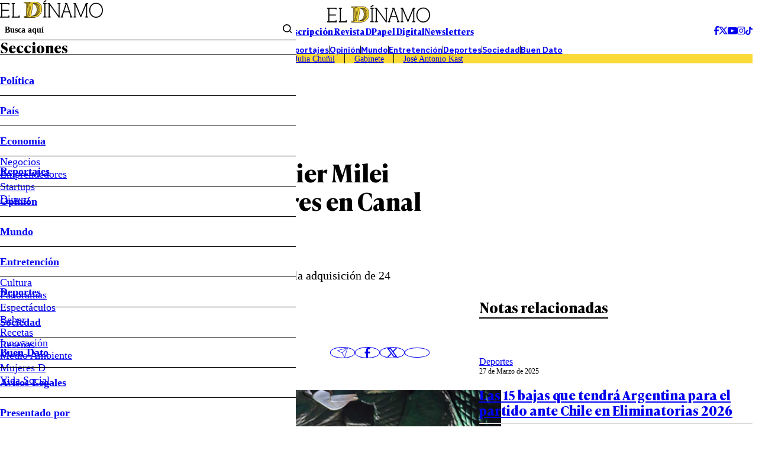

--- FILE ---
content_type: text/html; charset=utf-8
request_url: https://www.google.com/recaptcha/api2/aframe
body_size: 264
content:
<!DOCTYPE HTML><html><head><meta http-equiv="content-type" content="text/html; charset=UTF-8"></head><body><script nonce="kW9nefRvoEigYcgEECKkyg">/** Anti-fraud and anti-abuse applications only. See google.com/recaptcha */ try{var clients={'sodar':'https://pagead2.googlesyndication.com/pagead/sodar?'};window.addEventListener("message",function(a){try{if(a.source===window.parent){var b=JSON.parse(a.data);var c=clients[b['id']];if(c){var d=document.createElement('img');d.src=c+b['params']+'&rc='+(localStorage.getItem("rc::a")?sessionStorage.getItem("rc::b"):"");window.document.body.appendChild(d);sessionStorage.setItem("rc::e",parseInt(sessionStorage.getItem("rc::e")||0)+1);localStorage.setItem("rc::h",'1768768936358');}}}catch(b){}});window.parent.postMessage("_grecaptcha_ready", "*");}catch(b){}</script></body></html>

--- FILE ---
content_type: application/javascript; charset=utf-8
request_url: https://fundingchoicesmessages.google.com/f/AGSKWxV1kXMqpLE3q_igxb9UP1pHJcJyhzShvVcpbWw2s7v_HYFzfiA0eZ3j5-o8_tFxdSAsodHAUXbpnqzG1wmGTsc4_rOT-hKLt7C1bVqtcByIw0qVLoTg__y0Acmae2gikHwnlqqo2AT4H9OxP39mQbJjaOddDRY0mMMsOEumDDbQvmUe18FziTSKwA==/_/iframe/ad__mainad./ads_topbar_-right-ad./adhood.
body_size: -1290
content:
window['a2223413-b810-431b-a3e1-2127491a9952'] = true;